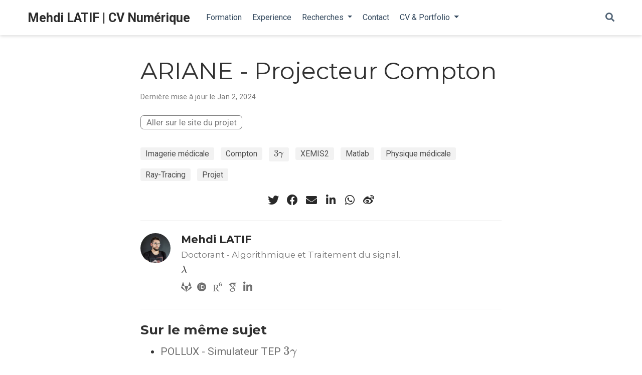

--- FILE ---
content_type: text/html; charset=utf-8
request_url: https://mlatif.fr/project/ariane/
body_size: 5422
content:
<!DOCTYPE html><html lang="fr" >

<head>

  <meta charset="utf-8">
  <meta name="viewport" content="width=device-width, initial-scale=1">
  <meta http-equiv="X-UA-Compatible" content="IE=edge">
  <meta name="generator" content="Source Themes Academic 4.8.0">

  

  
  
  
  
  
    
    
    
  
  

  <meta name="author" content="Mehdi LATIF">

  
  
  
    
  
  <meta name="description" content="Un projecteur de LOR/COR/SOR basé sur Pollux pour l&#39;imagerie TEP $3\gamma$ et trouver son chemin dans ce sacré boxel.">

  
  <link rel="alternate" hreflang="fr" href="https://mehdi-latif.github.io/project/ariane/">

  


  
  
  
  <meta name="theme-color" content="#79797a">
  

  
  
  
  <script src="/js/mathjax-config.js"></script>
  

  
  
  
  
    
    <link rel="stylesheet" href="https://cdnjs.cloudflare.com/ajax/libs/academicons/1.8.6/css/academicons.min.css" integrity="sha256-uFVgMKfistnJAfoCUQigIl+JfUaP47GrRKjf6CTPVmw=" crossorigin="anonymous">
    <link rel="stylesheet" href="https://cdnjs.cloudflare.com/ajax/libs/font-awesome/5.12.0-1/css/all.min.css" integrity="sha256-4w9DunooKSr3MFXHXWyFER38WmPdm361bQS/2KUWZbU=" crossorigin="anonymous">
    <link rel="stylesheet" href="https://cdnjs.cloudflare.com/ajax/libs/fancybox/3.5.7/jquery.fancybox.min.css" integrity="sha256-Vzbj7sDDS/woiFS3uNKo8eIuni59rjyNGtXfstRzStA=" crossorigin="anonymous">

    
    
    
      
    
    
      
      
        
          <link rel="stylesheet" href="https://cdnjs.cloudflare.com/ajax/libs/highlight.js/9.18.1/styles/github.min.css" crossorigin="anonymous" title="hl-light">
          <link rel="stylesheet" href="https://cdnjs.cloudflare.com/ajax/libs/highlight.js/9.18.1/styles/dracula.min.css" crossorigin="anonymous" title="hl-dark" disabled>
        
      
    

    

    

    
    
      

      
      

      
    
      

      
      

      
    
      

      
      

      
    
      

      
      

      
    
      

      
      

      
    
      

      
      

      
    
      

      
      

      
    
      

      
      

      
    
      

      
      

      
    
      

      
      

      
    
      

      
      

      
        <script src="https://cdnjs.cloudflare.com/ajax/libs/lazysizes/5.1.2/lazysizes.min.js" integrity="sha256-Md1qLToewPeKjfAHU1zyPwOutccPAm5tahnaw7Osw0A=" crossorigin="anonymous" async></script>
      
    
      

      
      

      
    
      

      
      

      
    
      

      
      

      
        <script src="https://cdn.jsdelivr.net/npm/mathjax@3/es5/tex-chtml.js" integrity="" crossorigin="anonymous" async></script>
      
    
      

      
      

      
    

  

  
  
  
  <link rel="stylesheet" href="https://fonts.googleapis.com/css?family=Montserrat:400,700%7CRoboto:400,400italic,700%7CRoboto+Mono&display=swap">
  

  
  
  
  
  <link rel="stylesheet" href="/css/academic.css">

  





<script async src="https://www.googletagmanager.com/gtag/js?id=UA-144263843-1"></script>
<script>
  window.dataLayer = window.dataLayer || [];

  function gtag() {
      dataLayer.push(arguments);
  }

  function trackOutboundLink(url, target) {
    gtag('event', 'click', {
         'event_category': 'outbound',
         'event_label': url,
         'transport_type': 'beacon',
         'event_callback': function () {
           if (target !== '_blank') {
             document.location = url;
           }
         }
    });
    console.debug("Outbound link clicked: " + url);
  }

  function onClickCallback(event) {
    if ((event.target.tagName !== 'A') || (event.target.host === window.location.host)) {
      return;
    }
    trackOutboundLink(event.target, event.target.getAttribute('target'));  
  }

  gtag('js', new Date());
  gtag('config', 'UA-144263843-1', {});

  
  document.addEventListener('click', onClickCallback, false);
</script>


  


  
  

  

  <link rel="manifest" href="/index.webmanifest">
  <link rel="icon" type="image/png" href="/images/icon_hu617364fbbfa20b6604184597bb4a0ca0_40973_32x32_fill_lanczos_center_3.png">
  <link rel="apple-touch-icon" type="image/png" href="/images/icon_hu617364fbbfa20b6604184597bb4a0ca0_40973_192x192_fill_lanczos_center_3.png">

  <link rel="canonical" href="https://mehdi-latif.github.io/project/ariane/">

  
  
  
  
  
  
  
    
  
  
  <meta property="twitter:card" content="summary_large_image">
  
  <meta property="twitter:site" content="@mehdilatif">
  <meta property="twitter:creator" content="@mehdilatif">
  
  <meta property="og:site_name" content="Mehdi LATIF | CV Numérique">
  <meta property="og:url" content="https://mehdi-latif.github.io/project/ariane/">
  <meta property="og:title" content="ARIANE - Projecteur Compton | Mehdi LATIF | CV Numérique">
  <meta property="og:description" content="Un projecteur de LOR/COR/SOR basé sur Pollux pour l&#39;imagerie TEP $3\gamma$ et trouver son chemin dans ce sacré boxel."><meta property="og:image" content="https://mehdi-latif.github.io/img/avatar.jpg">
  <meta property="twitter:image" content="https://mehdi-latif.github.io/img/avatar.jpg"><meta property="og:locale" content="fr">
  
    
      <meta property="article:published_time" content="2023-09-15T00:00:00&#43;00:00">
    
    <meta property="article:modified_time" content="2024-01-02T08:17:10&#43;01:00">
  

  


    









<script type="application/ld+json">
{
  "@context": "https://schema.org",
  "@type": "Article",
  "mainEntityOfPage": {
    "@type": "WebPage",
    "@id": "https://mehdi-latif.github.io/project/ariane/"
  },
  "headline": "ARIANE - Projecteur Compton",
  
  "datePublished": "2023-09-15T00:00:00Z",
  "dateModified": "2024-01-02T08:17:10+01:00",
  
  "author": {
    "@type": "Person",
    "name": "Mehdi LATIF"
  },
  
  "publisher": {
    "@type": "Organization",
    "name": "Mehdi LATIF | CV Numérique",
    "logo": {
      "@type": "ImageObject",
      "url": "https://mehdi-latif.github.io/images/icon_hu617364fbbfa20b6604184597bb4a0ca0_40973_192x192_fill_lanczos_center_3.png"
    }
  },
  "description": "Un projecteur de LOR/COR/SOR basé sur Pollux pour l'imagerie TEP $3\\gamma$ et trouver son chemin dans ce sacré boxel."
}
</script>

  

  


  


  





  <title>ARIANE - Projecteur Compton | Mehdi LATIF | CV Numérique</title>

  
  
  
</head>

<body id="top" data-spy="scroll" data-offset="70" data-target="#TableOfContents" >

  <aside class="search-results" id="search">
  <div class="container">
    <section class="search-header">

      <div class="row no-gutters justify-content-between mb-3">
        <div class="col-6">
          <h1>Rechercher</h1>
        </div>
        <div class="col-6 col-search-close">
          <a class="js-search" href="#"><i class="fas fa-times-circle text-muted" aria-hidden="true"></i></a>
        </div>
      </div>

      <div id="search-box">
        
        <input name="q" id="search-query" placeholder="Recherche..." autocapitalize="off"
        autocomplete="off" autocorrect="off" spellcheck="false" type="search">
        
      </div>

    </section>
    <section class="section-search-results">

      <div id="search-hits">
        
      </div>

    </section>
  </div>
</aside>


  







<nav class="navbar navbar-expand-lg navbar-light compensate-for-scrollbar" id="navbar-main">
  <div class="container">

    
    <div class="d-none d-lg-inline-flex">
      <a class="navbar-brand" href="/">Mehdi LATIF | CV Numérique</a>
    </div>
    

    
    <button type="button" class="navbar-toggler" data-toggle="collapse"
            data-target="#navbar-content" aria-controls="navbar" aria-expanded="false" aria-label="Ouvrir la barre de navigation">
    <span><i class="fas fa-bars"></i></span>
    </button>
    

    
    <div class="navbar-brand-mobile-wrapper d-inline-flex d-lg-none">
      <a class="navbar-brand" href="/">Mehdi LATIF | CV Numérique</a>
    </div>
    

    
    
    <div class="navbar-collapse main-menu-item collapse justify-content-start" id="navbar-content">

      
      <ul class="navbar-nav d-md-inline-flex">
        

        

        
        
        
          
        

        
        
        
        
        
        
          
          
          
            
          
          
        

        <li class="nav-item">
          <a class="nav-link " href="/#education"><span>Formation</span></a>
        </li>

        
        

        

        
        
        
          
        

        
        
        
        
        
        
          
          
          
            
          
          
        

        <li class="nav-item">
          <a class="nav-link " href="/#experience"><span>Experience</span></a>
        </li>

        
        

        
        <li class="nav-item dropdown">
          <a href="#" class="nav-link dropdown-toggle" data-toggle="dropdown" aria-haspopup="true"><span>Recherches</span><span class="caret"></span>
          </a>
          <div class="dropdown-menu">
            
              <a class="dropdown-item" href="/#tags"><span>En bref</span></a>
            
              <a class="dropdown-item" href="/#publications"><span>Publications</span></a>
            
              <a class="dropdown-item" href="/#projects"><span>Projets & planches</span></a>
            
          </div>
        </li>

        
        

        

        
        
        
          
        

        
        
        
        
        
        
          
          
          
            
          
          
        

        <li class="nav-item">
          <a class="nav-link " href="/#contact"><span>Contact</span></a>
        </li>

        
        

        
        <li class="nav-item dropdown">
          <a href="#" class="nav-link dropdown-toggle" data-toggle="dropdown" aria-haspopup="true"><span>CV & Portfolio</span><span class="caret"></span>
          </a>
          <div class="dropdown-menu">
            
              <a class="dropdown-item" href="/files/CV_LM.pdf"><span>CV - Français</span></a>
            
              <a class="dropdown-item" href="/project/default_soon/"><span>CV - Anglais [pas à jour]</span></a>
            
              <a class="dropdown-item" href="/project/default_soon/"><span>Portfolio [en construction]</span></a>
            
          </div>
        </li>

        
        

      

        
      </ul>
    </div>

    <ul class="nav-icons navbar-nav flex-row ml-auto d-flex pl-md-2">
      
      <li class="nav-item">
        <a class="nav-link js-search" href="#" aria-label="Rechercher"><i class="fas fa-search" aria-hidden="true"></i></a>
      </li>
      

      

      

    </ul>

  </div>
</nav>


  <article class="article article-project">

  












  

  
  
  
<div class="article-container pt-3">
  <h1>ARIANE - Projecteur Compton</h1>

  

  
    


<div class="article-metadata">

  
  

  
  <span class="article-date">
    
    
      
          Dernière mise à jour le
      
    
    Jan 2, 2024
  </span>
  

  

  

  
  
  

  
  

</div>

    













<div class="btn-links mb-3">
  
  <a class="btn btn-outline-primary my-1" href="https://gitlab.com/mlatif/tep3g-ariane" target="_blank" rel="noopener">Aller sur le site du projet</a>
  
  








  



















</div>


  
</div>



  <div class="article-container">

    <div class="article-style">
      
    </div>

    






<div class="article-tags">
  
  <a class="badge badge-light" href="/tag/imagerie-m%C3%A9dicale/">Imagerie médicale</a>
  
  <a class="badge badge-light" href="/tag/compton/">Compton</a>
  
  <a class="badge badge-light" href="/tag/3%5Cgamma/">$3\gamma$</a>
  
  <a class="badge badge-light" href="/tag/xemis2/">XEMIS2</a>
  
  <a class="badge badge-light" href="/tag/matlab/">Matlab</a>
  
  <a class="badge badge-light" href="/tag/physique-m%C3%A9dicale/">Physique médicale</a>
  
  <a class="badge badge-light" href="/tag/ray-tracing/">Ray-Tracing</a>
  
  <a class="badge badge-light" href="/tag/projet/">Projet</a>
  
</div>



<div class="share-box" aria-hidden="true">
  <ul class="share">
    
      
      
      
        
      
      
      
      <li>
        <a href="https://twitter.com/intent/tweet?url=https://mehdi-latif.github.io/project/ariane/&amp;text=ARIANE%20-%20Projecteur%20Compton" target="_blank" rel="noopener" class="share-btn-twitter">
          <i class="fab fa-twitter"></i>
        </a>
      </li>
    
      
      
      
        
      
      
      
      <li>
        <a href="https://www.facebook.com/sharer.php?u=https://mehdi-latif.github.io/project/ariane/&amp;t=ARIANE%20-%20Projecteur%20Compton" target="_blank" rel="noopener" class="share-btn-facebook">
          <i class="fab fa-facebook"></i>
        </a>
      </li>
    
      
      
      
        
      
      
      
      <li>
        <a href="mailto:?subject=ARIANE%20-%20Projecteur%20Compton&amp;body=https://mehdi-latif.github.io/project/ariane/" target="_blank" rel="noopener" class="share-btn-email">
          <i class="fas fa-envelope"></i>
        </a>
      </li>
    
      
      
      
        
      
      
      
      <li>
        <a href="https://www.linkedin.com/shareArticle?url=https://mehdi-latif.github.io/project/ariane/&amp;title=ARIANE%20-%20Projecteur%20Compton" target="_blank" rel="noopener" class="share-btn-linkedin">
          <i class="fab fa-linkedin-in"></i>
        </a>
      </li>
    
      
      
      
        
      
      
      
      <li>
        <a href="whatsapp://send?text=ARIANE%20-%20Projecteur%20Compton%20https://mehdi-latif.github.io/project/ariane/" target="_blank" rel="noopener" class="share-btn-whatsapp">
          <i class="fab fa-whatsapp"></i>
        </a>
      </li>
    
      
      
      
        
      
      
      
      <li>
        <a href="https://service.weibo.com/share/share.php?url=https://mehdi-latif.github.io/project/ariane/&amp;title=ARIANE%20-%20Projecteur%20Compton" target="_blank" rel="noopener" class="share-btn-weibo">
          <i class="fab fa-weibo"></i>
        </a>
      </li>
    
  </ul>
</div>












  
  





  
    
    
    
      
    
    
    
    <div class="media author-card content-widget-hr">
      
        
        <img class="avatar mr-3 avatar-circle" src="/author/mehdi-latif/avatar_hu28d96918b14ee70701cdc9a380ce38cf_3935464_270x270_fill_q90_lanczos_center.jpg" alt="Mehdi LATIF">
      

      <div class="media-body">
        <h5 class="card-title"><a href="https://mehdi-latif.github.io/">Mehdi LATIF</a></h5>
        <h6 class="card-subtitle">Doctorant - Algorithmique et Traitement du signal.</h6>
        <p class="card-text">$\lambda$</p>
        <ul class="network-icon" aria-hidden="true">
  
    
    
    
      
    
    
    
    
    
      
    
    <li>
      <a href="https://gitlab.com/mlatif" target="_blank" rel="noopener">
        <i class="fab fa-gitlab"></i>
      </a>
    </li>
  
    
    
    
    
    
    
    
      
    
    <li>
      <a href="https://orcid.org/0009-0001-1480-9770" target="_blank" rel="noopener">
        <i class="ai ai-orcid"></i>
      </a>
    </li>
  
    
    
    
    
    
    
    
      
    
    <li>
      <a href="https://www.researchgate.net/profile/Mehdi-Latif" target="_blank" rel="noopener">
        <i class="ai ai-researchgate"></i>
      </a>
    </li>
  
    
    
    
    
    
    
    
      
    
    <li>
      <a href="https://scholar.google.com/citations?user=GqB6M5MAAAAJ" target="_blank" rel="noopener">
        <i class="ai ai-google-scholar"></i>
      </a>
    </li>
  
    
    
    
      
    
    
    
    
    
      
    
    <li>
      <a href="https://www.linkedin.com/in/mehdilatif/" target="_blank" rel="noopener">
        <i class="fab fa-linkedin-in"></i>
      </a>
    </li>
  
</ul>

      </div>
    </div>
  














  
  
  <div class="article-widget content-widget-hr">
    <h3>Sur le même sujet</h3>
    <ul>
      
      <li><a href="/project/pollux/">POLLUX - Simulateur TEP $3\gamma$</a></li>
      
      <li><a href="/project/emily_2022/">Challenges and opportunities of $3\gamma$ tomographic reconstruction for the XEMIS camera</a></li>
      
      <li><a href="/project/etez_2022/">Reconstruction tomographique pour l’imagerie TEP à $3\gamma$</a></li>
      
      <li><a href="/project/orion_converter/">Convertisseur des simulations Orion</a></li>
      
      <li><a href="/project/inpact_2024/">INPACT 2024 - Art et Sciences</a></li>
      
    </ul>
  </div>
  





    <div class="project-related-pages content-widget-hr">
      
      

      
      
      

      
      
      

      
      
      
    </div>
  </div>
</article>

      

    
    
    
      <script src="https://cdnjs.cloudflare.com/ajax/libs/jquery/3.5.1/jquery.min.js" integrity="sha256-9/aliU8dGd2tb6OSsuzixeV4y/faTqgFtohetphbbj0=" crossorigin="anonymous"></script>
      <script src="https://cdnjs.cloudflare.com/ajax/libs/jquery.imagesloaded/4.1.4/imagesloaded.pkgd.min.js" integrity="sha256-lqvxZrPLtfffUl2G/e7szqSvPBILGbwmsGE1MKlOi0Q=" crossorigin="anonymous"></script>
      <script src="https://cdnjs.cloudflare.com/ajax/libs/jquery.isotope/3.0.6/isotope.pkgd.min.js" integrity="sha256-CBrpuqrMhXwcLLUd5tvQ4euBHCdh7wGlDfNz8vbu/iI=" crossorigin="anonymous"></script>
      <script src="https://cdnjs.cloudflare.com/ajax/libs/fancybox/3.5.7/jquery.fancybox.min.js" integrity="sha256-yt2kYMy0w8AbtF89WXb2P1rfjcP/HTHLT7097U8Y5b8=" crossorigin="anonymous"></script>

      
        <script src="https://cdnjs.cloudflare.com/ajax/libs/mermaid/8.4.8/mermaid.min.js" integrity="sha256-lyWCDMnMeZiXRi7Zl54sZGKYmgQs4izcT7+tKc+KUBk=" crossorigin="anonymous" title="mermaid"></script>
      

      
        
        <script src="https://cdnjs.cloudflare.com/ajax/libs/highlight.js/9.18.1/highlight.min.js" integrity="sha256-eOgo0OtLL4cdq7RdwRUiGKLX9XsIJ7nGhWEKbohmVAQ=" crossorigin="anonymous"></script>
        
        <script src="https://cdnjs.cloudflare.com/ajax/libs/highlight.js/9.18.1/languages/r.min.js"></script>
        
      

    

    
    

    
    
    <script>const code_highlighting = true;</script>
    

    
    
    <script>const isSiteThemeDark = false;</script>
    

    
    
    
    
    
    
    <script>
      const search_config = {"indexURI":"/index.json","minLength":1,"threshold":0.3};
      const i18n = {"no_results":"Aucun résultat n'a été trouvé","placeholder":"Recherche...","results":"Résultats trouvés"};
      const content_type = {
        'post': "Posts",
        'project': "Projets",
        'publication' : "Publications",
        'talk' : "Présentations",
        'slides' : "Slides"
        };
    </script>
    

    
    

    
    
    <script id="search-hit-fuse-template" type="text/x-template">
      <div class="search-hit" id="summary-{{key}}">
      <div class="search-hit-content">
        <div class="search-hit-name">
          <a href="{{relpermalink}}">{{title}}</a>
          <div class="article-metadata search-hit-type">{{type}}</div>
          <p class="search-hit-description">{{snippet}}</p>
        </div>
      </div>
      </div>
    </script>
    

    
    
    <script src="https://cdnjs.cloudflare.com/ajax/libs/fuse.js/3.2.1/fuse.min.js" integrity="sha256-VzgmKYmhsGNNN4Ph1kMW+BjoYJM2jV5i4IlFoeZA9XI=" crossorigin="anonymous"></script>
    <script src="https://cdnjs.cloudflare.com/ajax/libs/mark.js/8.11.1/jquery.mark.min.js" integrity="sha256-4HLtjeVgH0eIB3aZ9mLYF6E8oU5chNdjU6p6rrXpl9U=" crossorigin="anonymous"></script>
    

    
    

    
    

    
    

    
    
    
    
    
    
    
    
    
      
    
    
    
    
    <script src="/js/academic.min.a023bb475224b9a5c279ef7b35d48c52.js"></script>

    






  
  
  <div class="container">
    <footer class="site-footer">
  

  <p class="powered-by">
    
  </p>

  
  






  <p class="powered-by">
    Powered by the
    <a href="https://sourcethemes.com/academic/" target="_blank" rel="noopener">Academic theme</a> for
    <a href="https://gohugo.io" target="_blank" rel="noopener">Hugo</a>.

    
    <span class="float-right" aria-hidden="true">
      <a href="#" class="back-to-top">
        <span class="button_icon">
          <i class="fas fa-chevron-up fa-2x"></i>
        </span>
      </a>
    </span>
    
  </p>
  
  <p>
    <span class="float-right" aria-hidden="true">
      Last update: Sep 24, 2025
    </span>
  </p>
</footer>

  </div>
  

  
<div id="modal" class="modal fade" role="dialog">
  <div class="modal-dialog">
    <div class="modal-content">
      <div class="modal-header">
        <h5 class="modal-title">Citation</h5>
        <button type="button" class="close" data-dismiss="modal" aria-label="Close">
          <span aria-hidden="true">&times;</span>
        </button>
      </div>
      <div class="modal-body">
        <pre><code class="tex hljs"></code></pre>
      </div>
      <div class="modal-footer">
        <a class="btn btn-outline-primary my-1 js-copy-cite" href="#" target="_blank">
          <i class="fas fa-copy"></i> Copier
        </a>
        <a class="btn btn-outline-primary my-1 js-download-cite" href="#" target="_blank">
          <i class="fas fa-download"></i> Télécharger
        </a>
        <div id="modal-error"></div>
      </div>
    </div>
  </div>
</div>

</body>
</html>
